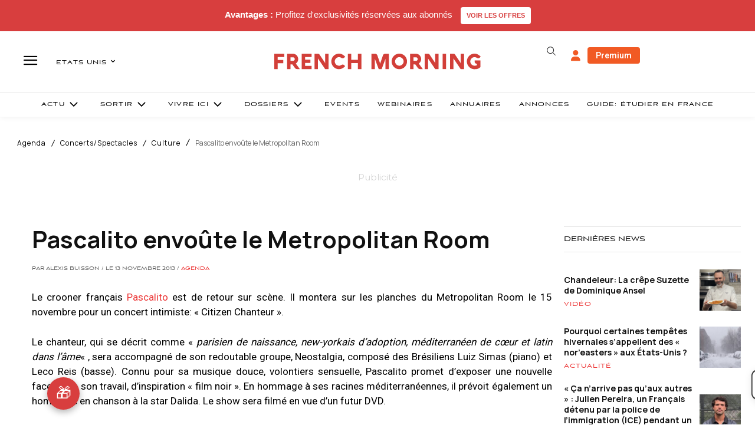

--- FILE ---
content_type: text/html; charset=utf-8
request_url: https://www.google.com/recaptcha/api2/aframe
body_size: -85
content:
<!DOCTYPE HTML><html><head><meta http-equiv="content-type" content="text/html; charset=UTF-8"></head><body><script nonce="JBjMREcnFv5WBo3Ruhqwxg">/** Anti-fraud and anti-abuse applications only. See google.com/recaptcha */ try{var clients={'sodar':'https://pagead2.googlesyndication.com/pagead/sodar?'};window.addEventListener("message",function(a){try{if(a.source===window.parent){var b=JSON.parse(a.data);var c=clients[b['id']];if(c){var d=document.createElement('img');d.src=c+b['params']+'&rc='+(localStorage.getItem("rc::a")?sessionStorage.getItem("rc::b"):"");window.document.body.appendChild(d);sessionStorage.setItem("rc::e",parseInt(sessionStorage.getItem("rc::e")||0)+1);localStorage.setItem("rc::h",'1770059452785');}}}catch(b){}});window.parent.postMessage("_grecaptcha_ready", "*");}catch(b){}</script></body></html>

--- FILE ---
content_type: text/plain; charset=UTF-8
request_url: https://maya-main-api-node.mayatravel.ai/socket.io/?EIO=4&transport=polling&t=PmVmyaQ&sid=6WvJzeJB-TnW9egZArST
body_size: -74
content:
40{"sid":"Mdrw9R-D7Cq7fD2kArSa"}

--- FILE ---
content_type: text/plain; charset=UTF-8
request_url: https://maya-main-api-node.mayatravel.ai/socket.io/?EIO=4&transport=polling&t=PmVmyfj.0&sid=6WvJzeJB-TnW9egZArST
body_size: -34
content:
42["user_joined_room",{"roomId":"bce7d10d-10e6-4c41-bb55-0391966fde34"}]

--- FILE ---
content_type: text/plain; charset=UTF-8
request_url: https://maya-main-api-node.mayatravel.ai/socket.io/?EIO=4&transport=polling&t=PmVmyM5
body_size: 13
content:
0{"sid":"6WvJzeJB-TnW9egZArST","upgrades":["websocket"],"pingInterval":25000,"pingTimeout":60000,"maxPayload":1000000}